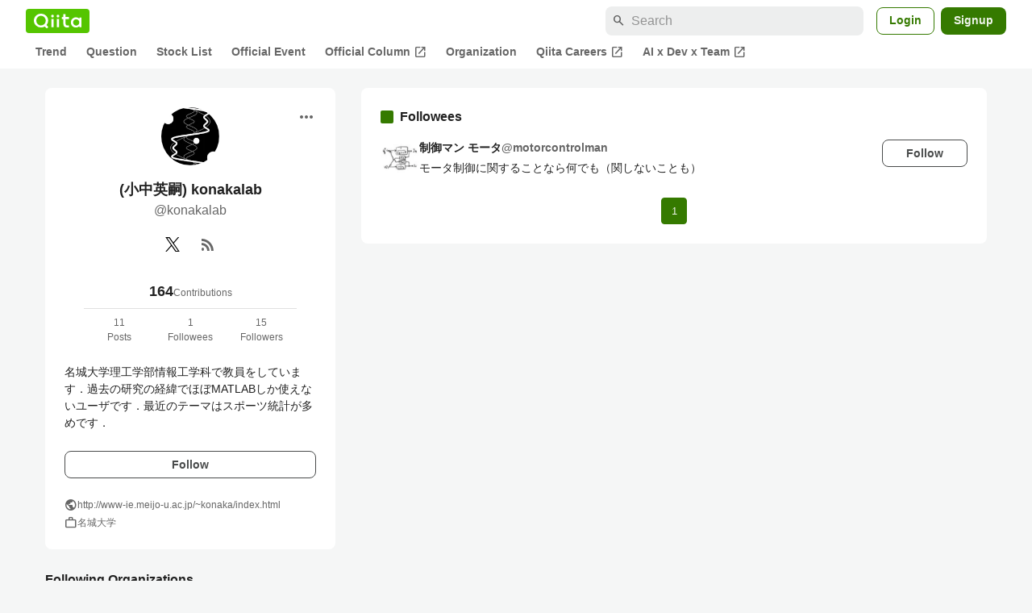

--- FILE ---
content_type: application/javascript; charset=utf-8
request_url: https://fundingchoicesmessages.google.com/f/AGSKWxWYiN7-mTmytKgOzMLwe8zy-p7iXvDjal6zaI6L8JT5UidZIYj-HGQWXw9QHLlMC4j6H3t9C_4Ya0YRkb9rxVBtR0yRyK89VLgTT7UQMzcMt9v1xcq39FgcWz49ivN69YM82v7cEl_yQrBQJc2KvhqSdVW7ghoszjCaFhUBRohZ08_trL_HYH93LQA0/_/adv02./tag_sys._ad3.-webAd-/ilivid-ad-
body_size: -1291
content:
window['2fcde418-5ef9-4ca4-8b8a-5986ea16af0b'] = true;